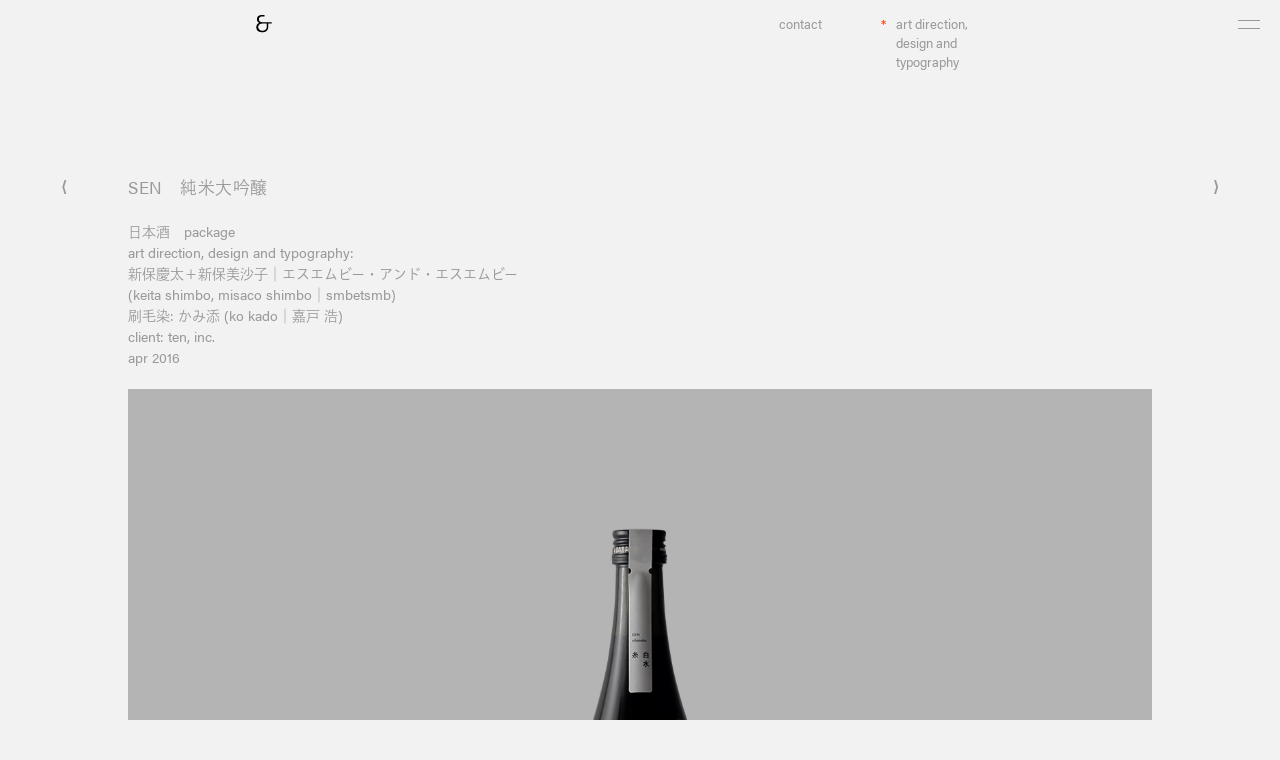

--- FILE ---
content_type: text/html; charset=UTF-8
request_url: https://www.smbetsmb.com/projects/1095
body_size: 20732
content:
<!DOCTYPE HTML>
<html lang="ja">
    
    <head>
        <meta charset="utf-8">
        <meta name="viewport" content="width=device-width">
        
                <link rel="stylesheet" href="https://www.smbetsmb.com/et/wp-content/themes/smbetsmb/common/css/pc_screen.css?ver=1.02" type="text/css" media="screen, projection">
        
        <script type="text/javascript" src="https://ajax.googleapis.com/ajax/libs/jquery/1.10.2/jquery.min.js"></script>
        <script>
        $(function(){
            $('.menu').on('click',function(){
                $('.menu_l').toggleClass('active');
                $('.gnav').fadeToggle(100);
            });
        });
        </script>

        <script>
          (function(d) {
            var config = {
              kitId: 'ayt7qku',
              scriptTimeout: 3000,
              async: true
            },
            h=d.documentElement,t=setTimeout(function(){h.className=h.className.replace(/\bwf-loading\b/g,"")+" wf-inactive";},config.scriptTimeout),tk=d.createElement("script"),f=false,s=d.getElementsByTagName("script")[0],a;h.className+=" wf-loading";tk.src='https://use.typekit.net/'+config.kitId+'.js';tk.async=true;tk.onload=tk.onreadystatechange=function(){a=this.readyState;if(f||a&&a!="complete"&&a!="loaded")return;f=true;clearTimeout(t);try{Typekit.load(config)}catch(e){}};s.parentNode.insertBefore(tk,s)
          })(document);
        </script>

        <link rel="stylesheet" href="https://www.smbetsmb.com/et/wp-content/themes/smbetsmb/common/ps/photoswipe.css">
        <link rel="stylesheet" href="https://www.smbetsmb.com/et/wp-content/themes/smbetsmb/common/ps/default-skin/default-skin.css">

        <script src="https://www.smbetsmb.com/et/wp-content/themes/smbetsmb/common/ps/photoswipe.min.js"></script>
        <script src="https://www.smbetsmb.com/et/wp-content/themes/smbetsmb/common/ps/photoswipe-ui-default.min.js"></script>

        <script src="https://www.smbetsmb.com/et/wp-content/themes/smbetsmb/common/ps/ps.js"></script>

        
		<!-- All in One SEO 4.3.7 - aioseo.com -->
		<title>SEN 純米大吟醸 | smbetsmb / エスエムビー・アンド・エスエムビー｜art direction, design and typography / アートディレクション・デザイン, タイポグラフィ</title>
		<meta name="robots" content="max-image-preview:large" />
		<link rel="canonical" href="https://www.smbetsmb.com/projects/1095" />
		<meta name="generator" content="All in One SEO (AIOSEO) 4.3.7" />
		<script type="application/ld+json" class="aioseo-schema">
			{"@context":"https:\/\/schema.org","@graph":[{"@type":"Article","@id":"https:\/\/www.smbetsmb.com\/projects\/1095#article","name":"SEN \u7d14\u7c73\u5927\u541f\u91b8 | smbetsmb \/ \u30a8\u30b9\u30a8\u30e0\u30d3\u30fc\u30fb\u30a2\u30f3\u30c9\u30fb\u30a8\u30b9\u30a8\u30e0\u30d3\u30fc\uff5cart direction, design and typography \/ \u30a2\u30fc\u30c8\u30c7\u30a3\u30ec\u30af\u30b7\u30e7\u30f3\u30fb\u30c7\u30b6\u30a4\u30f3, \u30bf\u30a4\u30dd\u30b0\u30e9\u30d5\u30a3","headline":"SEN\u3000\u7d14\u7c73\u5927\u541f\u91b8","author":{"@id":"https:\/\/www.smbetsmb.com\/author\/smbetsmb#author"},"publisher":{"@id":"https:\/\/www.smbetsmb.com\/#organization"},"image":{"@type":"ImageObject","url":"https:\/\/www.smbetsmb.com\/et\/wp-content\/uploads\/2019\/10\/sjd_01.jpg","width":1500,"height":1125},"datePublished":"2016-04-08T18:50:42+00:00","dateModified":"2022-08-21T14:40:03+00:00","inLanguage":"ja","mainEntityOfPage":{"@id":"https:\/\/www.smbetsmb.com\/projects\/1095#webpage"},"isPartOf":{"@id":"https:\/\/www.smbetsmb.com\/projects\/1095#webpage"},"articleSection":"package, projects, tensen"},{"@type":"BreadcrumbList","@id":"https:\/\/www.smbetsmb.com\/projects\/1095#breadcrumblist","itemListElement":[{"@type":"ListItem","@id":"https:\/\/www.smbetsmb.com\/#listItem","position":1,"item":{"@type":"WebPage","@id":"https:\/\/www.smbetsmb.com\/","name":"\u30db\u30fc\u30e0","description":"\u30a2\u30fc\u30c8\u30c7\u30a3\u30ec\u30af\u30b7\u30e7\u30f3\u30fb\u30c7\u30b6\u30a4\u30f3, \u30bf\u30a4\u30dd\u30b0\u30e9\u30d5\u30a3\uff5cart direction, design and typography","url":"https:\/\/www.smbetsmb.com\/"},"nextItem":"https:\/\/www.smbetsmb.com\/category\/projects#listItem"},{"@type":"ListItem","@id":"https:\/\/www.smbetsmb.com\/category\/projects#listItem","position":2,"item":{"@type":"WebPage","@id":"https:\/\/www.smbetsmb.com\/category\/projects","name":"projects","url":"https:\/\/www.smbetsmb.com\/category\/projects"},"previousItem":"https:\/\/www.smbetsmb.com\/#listItem"}]},{"@type":"Organization","@id":"https:\/\/www.smbetsmb.com\/#organization","name":"smbetsmb \/ \u30a8\u30b9\u30a8\u30e0\u30d3\u30fc\u30fb\u30a2\u30f3\u30c9\u30fb\u30a8\u30b9\u30a8\u30e0\u30d3\u30fc\uff5cart direction, design and typography \/ \u30a2\u30fc\u30c8\u30c7\u30a3\u30ec\u30af\u30b7\u30e7\u30f3\u30fb\u30c7\u30b6\u30a4\u30f3, \u30bf\u30a4\u30dd\u30b0\u30e9\u30d5\u30a3","url":"https:\/\/www.smbetsmb.com\/"},{"@type":"Person","@id":"https:\/\/www.smbetsmb.com\/author\/smbetsmb#author","url":"https:\/\/www.smbetsmb.com\/author\/smbetsmb","name":"smbetsmb","image":{"@type":"ImageObject","@id":"https:\/\/www.smbetsmb.com\/projects\/1095#authorImage","url":"https:\/\/secure.gravatar.com\/avatar\/c59ac44987e78d544b5d5f5c00c053fb?s=96&d=mm&r=g","width":96,"height":96,"caption":"smbetsmb"}},{"@type":"WebPage","@id":"https:\/\/www.smbetsmb.com\/projects\/1095#webpage","url":"https:\/\/www.smbetsmb.com\/projects\/1095","name":"SEN \u7d14\u7c73\u5927\u541f\u91b8 | smbetsmb \/ \u30a8\u30b9\u30a8\u30e0\u30d3\u30fc\u30fb\u30a2\u30f3\u30c9\u30fb\u30a8\u30b9\u30a8\u30e0\u30d3\u30fc\uff5cart direction, design and typography \/ \u30a2\u30fc\u30c8\u30c7\u30a3\u30ec\u30af\u30b7\u30e7\u30f3\u30fb\u30c7\u30b6\u30a4\u30f3, \u30bf\u30a4\u30dd\u30b0\u30e9\u30d5\u30a3","inLanguage":"ja","isPartOf":{"@id":"https:\/\/www.smbetsmb.com\/#website"},"breadcrumb":{"@id":"https:\/\/www.smbetsmb.com\/projects\/1095#breadcrumblist"},"author":{"@id":"https:\/\/www.smbetsmb.com\/author\/smbetsmb#author"},"creator":{"@id":"https:\/\/www.smbetsmb.com\/author\/smbetsmb#author"},"image":{"@type":"ImageObject","url":"https:\/\/www.smbetsmb.com\/et\/wp-content\/uploads\/2019\/10\/sjd_01.jpg","@id":"https:\/\/www.smbetsmb.com\/#mainImage","width":1500,"height":1125},"primaryImageOfPage":{"@id":"https:\/\/www.smbetsmb.com\/projects\/1095#mainImage"},"datePublished":"2016-04-08T18:50:42+00:00","dateModified":"2022-08-21T14:40:03+00:00"},{"@type":"WebSite","@id":"https:\/\/www.smbetsmb.com\/#website","url":"https:\/\/www.smbetsmb.com\/","name":"smbetsmb \/ \u30a8\u30b9\u30a8\u30e0\u30d3\u30fc\u30fb\u30a2\u30f3\u30c9\u30fb\u30a8\u30b9\u30a8\u30e0\u30d3\u30fc\uff5cart direction, design and typography \/ \u30a2\u30fc\u30c8\u30c7\u30a3\u30ec\u30af\u30b7\u30e7\u30f3\u30fb\u30c7\u30b6\u30a4\u30f3, \u30bf\u30a4\u30dd\u30b0\u30e9\u30d5\u30a3","inLanguage":"ja","publisher":{"@id":"https:\/\/www.smbetsmb.com\/#organization"}}]}
		</script>
		<!-- All in One SEO -->

<link rel='dns-prefetch' href='//s.w.org' />
<link rel="alternate" type="application/rss+xml" title="smbetsmb / エスエムビー・アンド・エスエムビー｜art direction, design and typography / アートディレクション・デザイン, タイポグラフィ &raquo; SEN　純米大吟醸 のコメントのフィード" href="https://www.smbetsmb.com/projects/1095/feed" />
		<script type="text/javascript">
			window._wpemojiSettings = {"baseUrl":"https:\/\/s.w.org\/images\/core\/emoji\/12.0.0-1\/72x72\/","ext":".png","svgUrl":"https:\/\/s.w.org\/images\/core\/emoji\/12.0.0-1\/svg\/","svgExt":".svg","source":{"concatemoji":"https:\/\/www.smbetsmb.com\/et\/wp-includes\/js\/wp-emoji-release.min.js?ver=5.2.21"}};
			!function(e,a,t){var n,r,o,i=a.createElement("canvas"),p=i.getContext&&i.getContext("2d");function s(e,t){var a=String.fromCharCode;p.clearRect(0,0,i.width,i.height),p.fillText(a.apply(this,e),0,0);e=i.toDataURL();return p.clearRect(0,0,i.width,i.height),p.fillText(a.apply(this,t),0,0),e===i.toDataURL()}function c(e){var t=a.createElement("script");t.src=e,t.defer=t.type="text/javascript",a.getElementsByTagName("head")[0].appendChild(t)}for(o=Array("flag","emoji"),t.supports={everything:!0,everythingExceptFlag:!0},r=0;r<o.length;r++)t.supports[o[r]]=function(e){if(!p||!p.fillText)return!1;switch(p.textBaseline="top",p.font="600 32px Arial",e){case"flag":return s([55356,56826,55356,56819],[55356,56826,8203,55356,56819])?!1:!s([55356,57332,56128,56423,56128,56418,56128,56421,56128,56430,56128,56423,56128,56447],[55356,57332,8203,56128,56423,8203,56128,56418,8203,56128,56421,8203,56128,56430,8203,56128,56423,8203,56128,56447]);case"emoji":return!s([55357,56424,55356,57342,8205,55358,56605,8205,55357,56424,55356,57340],[55357,56424,55356,57342,8203,55358,56605,8203,55357,56424,55356,57340])}return!1}(o[r]),t.supports.everything=t.supports.everything&&t.supports[o[r]],"flag"!==o[r]&&(t.supports.everythingExceptFlag=t.supports.everythingExceptFlag&&t.supports[o[r]]);t.supports.everythingExceptFlag=t.supports.everythingExceptFlag&&!t.supports.flag,t.DOMReady=!1,t.readyCallback=function(){t.DOMReady=!0},t.supports.everything||(n=function(){t.readyCallback()},a.addEventListener?(a.addEventListener("DOMContentLoaded",n,!1),e.addEventListener("load",n,!1)):(e.attachEvent("onload",n),a.attachEvent("onreadystatechange",function(){"complete"===a.readyState&&t.readyCallback()})),(n=t.source||{}).concatemoji?c(n.concatemoji):n.wpemoji&&n.twemoji&&(c(n.twemoji),c(n.wpemoji)))}(window,document,window._wpemojiSettings);
		</script>
		<style type="text/css">
img.wp-smiley,
img.emoji {
	display: inline !important;
	border: none !important;
	box-shadow: none !important;
	height: 1em !important;
	width: 1em !important;
	margin: 0 .07em !important;
	vertical-align: -0.1em !important;
	background: none !important;
	padding: 0 !important;
}
</style>
	<link rel='stylesheet' id='wp-block-library-css'  href='https://www.smbetsmb.com/et/wp-includes/css/dist/block-library/style.min.css?ver=5.2.21' type='text/css' media='all' />
<link rel='stylesheet' id='contact-form-7-css'  href='https://www.smbetsmb.com/et/wp-content/plugins/contact-form-7/includes/css/styles.css?ver=5.1.4' type='text/css' media='all' />
<link rel='stylesheet' id='wpfront-scroll-top-css'  href='https://www.smbetsmb.com/et/wp-content/plugins/wpfront-scroll-top/css/wpfront-scroll-top.min.css?ver=2.0.2' type='text/css' media='all' />
<script type='text/javascript' src='https://www.smbetsmb.com/et/wp-includes/js/jquery/jquery.js?ver=1.12.4-wp'></script>
<script type='text/javascript' src='https://www.smbetsmb.com/et/wp-includes/js/jquery/jquery-migrate.min.js?ver=1.4.1'></script>
<link rel='https://api.w.org/' href='https://www.smbetsmb.com/wp-json/' />
<link rel="EditURI" type="application/rsd+xml" title="RSD" href="https://www.smbetsmb.com/et/xmlrpc.php?rsd" />
<link rel="wlwmanifest" type="application/wlwmanifest+xml" href="https://www.smbetsmb.com/et/wp-includes/wlwmanifest.xml" /> 
<link rel='prev' title='defocus' href='https://www.smbetsmb.com/exhibition/1754' />
<link rel='next' title='SEN｜VI' href='https://www.smbetsmb.com/projects/1143' />
<meta name="generator" content="WordPress 5.2.21" />
<link rel='shortlink' href='https://www.smbetsmb.com/?p=1095' />
<link rel="alternate" type="application/json+oembed" href="https://www.smbetsmb.com/wp-json/oembed/1.0/embed?url=https%3A%2F%2Fwww.smbetsmb.com%2Fprojects%2F1095" />
<link rel="alternate" type="text/xml+oembed" href="https://www.smbetsmb.com/wp-json/oembed/1.0/embed?url=https%3A%2F%2Fwww.smbetsmb.com%2Fprojects%2F1095&#038;format=xml" />
<!-- Global site tag (gtag.js) - Google Analytics -->
<script async src="https://www.googletagmanager.com/gtag/js?id=UA-9100241-1"></script>
<script>
  window.dataLayer = window.dataLayer || [];
  function gtag(){dataLayer.push(arguments);}
  gtag('js', new Date());

  gtag('config', 'UA-9100241-1');
</script><link rel="Shortcut Icon" type="image/x-icon" href="https://smbetsmb.com/et/wp-content/uploads/2019/10/et.ico" />
<link rel="apple-touch-icon-precomposed" href="https://smbetsmb.com/et/wp-content/uploads/2019/10/etati.png" />

        <!-- Google tag (gtag.js) -->
        <script async src="https://www.googletagmanager.com/gtag/js?id=G-SPNGB72GHG"></script>
        <script>
          window.dataLayer = window.dataLayer || [];
          function gtag(){dataLayer.push(arguments);}
          gtag('js', new Date());
        
          gtag('config', 'G-SPNGB72GHG');
        </script>

    </head>
    
    <body>
        <div class="container">
         <!-- PC -->
              <!-- フロントページ以外 -->
            <a class="menu">
                    <span class="menu_l menu_l-t"></span>
                    <span class="menu_l menu_l-b"></span>
                </a>
                <nav class="gnav">
                    <div class="gnav_wrap">
                        <ul class="gnav_menu">
                            <li class="gnav_menu_i"><a href="https://www.smbetsmb.com/cv/">cv</a></li>
                            <li class="gnav_menu_i"><a href="https://www.smbetsmb.com/category/projects/">art direction, design and typography</a></li>
                            <li class="gnav_menu_i"><a href="https://www.smbetsmb.com/category/exhibition/">exhibition</a></li>
                            <li class="gnav_menu_i"><a href="https://www.smbetsmb.com/contact/">contact</a></li>
                        </ul>
                    </div>
                </nav>
            <div class="span-4 r1_2 first">
                <p>
                </p>
            </div>
            <div class="span-6 r1_2">
                <p><a href="https://www.smbetsmb.com/"><img src="https://www.smbetsmb.com/et/wp-content/themes/smbetsmb/img/et_vi.png" srcset="https://www.smbetsmb.com/et/wp-content/themes/smbetsmb/img/et_vi.png 1x, https://www.smbetsmb.com/et/wp-content/themes/smbetsmb/img/et_vi@2x.png 2x" alt="et" onMouseDown="return false;" onSelectStart="return false" /></a></p>
            </div>
            <div class="span-3 r1_2">
                <p class="mm3 small">
                <a href="https://www.smbetsmb.com/contact/">contact</a>
                </p>
            </div>
            <div class="span-1 r1_2">
                <p class="mm3 loud small">
                *
                </p>
            </div>
            <div class="span-6 r1_2 last">
                <p class="mm4 small">
                <a href="https://www.smbetsmb.com/category/projects/">art direction,<br>design and<br>typography</a>
                </p>
            </div>
                    
            <div class="span-20 r2_3">
                <p>
                </p>
            </div>
            <div class="span-2 r2 first">
                <p class="mm7">
                                            <a href="https://www.smbetsmb.com/projects/1143" rel="next">&lang;</a>                                    </p>
            </div>
            <div class="span-16 r2">

                
                <article class="mm5">
                <h4>SEN　純米大吟醸</h4>
                
<p>日本酒　package<br>
art direction, design and typography: <br>
新保慶太＋新保美沙子｜エスエムビー・アンド・エスエムビー<br>
(keita shimbo, misaco shimbo｜smbetsmb)<br>
刷毛染: かみ添 (ko kado｜嘉戸 浩)<br>
client: ten, inc.<br>
apr 2016</p>



<div class="ps">
<figure class="wp-block-image"><a href="https://www.smbetsmb.com/et/wp-content/uploads/2019/10/sjd_01.jpg" data-size="1500x1125"><img src="https://www.smbetsmb.com/et/wp-content/uploads/2019/10/sjd_01.jpg" alt=""></a></figure>



<figure class="wp-block-image"><a href="https://www.smbetsmb.com/et/wp-content/uploads/2019/10/sjd_02.jpg" data-size="1500x1125"><img src="https://www.smbetsmb.com/et/wp-content/uploads/2019/10/sjd_02.jpg" alt=""></a></figure>



<figure class="wp-block-image"><a href="https://www.smbetsmb.com/et/wp-content/uploads/2019/10/sjd_03.jpg" data-size="1500x1125"><img src="https://www.smbetsmb.com/et/wp-content/uploads/2019/10/sjd_03.jpg" alt=""></a></figure>



<figure class="wp-block-image"><a href="https://www.smbetsmb.com/et/wp-content/uploads/2019/10/sjd_04.jpg" data-size="1500x1125"><img src="https://www.smbetsmb.com/et/wp-content/uploads/2019/10/sjd_04.jpg" alt=""></a></figure>



<figure class="wp-block-image"><a href="https://www.smbetsmb.com/et/wp-content/uploads/2019/10/sjd_05.jpg" data-size="1500x1125"><img src="https://www.smbetsmb.com/et/wp-content/uploads/2019/10/sjd_05.jpg" alt=""></a></figure></div>
                </article>

                
            </div>
            <div class="span-2 r2 last">
                <p class="mm7">
                                            <a href="https://www.smbetsmb.com/projects/734" rel="prev">&rang;</a>                                    </p>
            </div>

              <!-- フロントページ以外 -->
            <div class="span-1 r3 first">
                <p>
                </p>
            </div>
            <div class="span-18 r3">
                <p class="footer2">
                    © smbetsmb
                </p>
            </div>
            <div class="span-1 r3 last">
                <p>
                </p>
            </div>
                    </div>

        


    <div id="wpfront-scroll-top-container">
        <img src="https://www.smbetsmb.com/et/wp-content/plugins/wpfront-scroll-top/images/icons/arrow.svg" alt="" />    </div>
    <script type="text/javascript">function wpfront_scroll_top_init() {if(typeof wpfront_scroll_top == "function" && typeof jQuery !== "undefined") {wpfront_scroll_top({"scroll_offset":100,"button_width":30,"button_height":30,"button_opacity":0.8,"button_fade_duration":200,"scroll_duration":200,"location":1,"marginX":5,"marginY":20,"hide_iframe":false,"auto_hide":"on","auto_hide_after":10,"button_action":"top","button_action_element_selector":"","button_action_container_selector":"html, body","button_action_element_offset":0});} else {setTimeout(wpfront_scroll_top_init, 100);}}wpfront_scroll_top_init();</script><script type="text/javascript">
document.addEventListener( 'wpcf7mailsent', function( event ) {
    location = 'https://www.smbetsmb.com/thanks/';
}, false );
</script>
<script type='text/javascript'>
/* <![CDATA[ */
var wpcf7 = {"apiSettings":{"root":"https:\/\/www.smbetsmb.com\/wp-json\/contact-form-7\/v1","namespace":"contact-form-7\/v1"}};
/* ]]> */
</script>
<script type='text/javascript' src='https://www.smbetsmb.com/et/wp-content/plugins/contact-form-7/includes/js/scripts.js?ver=5.1.4'></script>
<script type='text/javascript' src='https://www.smbetsmb.com/et/wp-content/plugins/wpfront-scroll-top/js/wpfront-scroll-top.min.js?ver=2.0.2'></script>
<script type='text/javascript' src='https://www.smbetsmb.com/et/wp-includes/js/wp-embed.min.js?ver=5.2.21'></script>


<!-- Root element of PhotoSwipe. Must have class pswp. -->
<div class="pswp" tabindex="-1" role="dialog" aria-hidden="true">
    <div class="pswp__bg"></div>
 
    <div class="pswp__scroll-wrap">
 
        <div class="pswp__container">
            <div class="pswp__item"></div>
            <div class="pswp__item"></div>
            <div class="pswp__item"></div>
        </div>
 
        <div class="pswp__ui pswp__ui--hidden">
 
            <div class="pswp__top-bar">
 
                <div class="pswp__counter"></div>
 
                <button class="pswp__button pswp__button--close" title="Close (Esc)"></button>
 
                <button class="pswp__button pswp__button--share" title="Share"></button>
 
                <button class="pswp__button pswp__button--fs" title="Toggle fullscreen"></button>
 
                <button class="pswp__button pswp__button--zoom" title="Zoom in/out"></button>
 
                <div class="pswp__preloader">
                    <div class="pswp__preloader__icn">
                      <div class="pswp__preloader__cut">
                        <div class="pswp__preloader__donut"></div>
                      </div>
                    </div>
                </div>
            </div>
 
            <div class="pswp__share-modal pswp__share-modal--hidden pswp__single-tap">
                <div class="pswp__share-tooltip"></div> 
            </div>
 
            <button class="pswp__button pswp__button--arrow--left" title="Previous (arrow left)">
            </button>
 
            <button class="pswp__button pswp__button--arrow--right" title="Next (arrow right)">
            </button>
 
            <div class="pswp__caption">
                <div class="pswp__caption__center"></div>
            </div>
 
        </div>
 
    </div>
 
</div>

    </body>
</html>

--- FILE ---
content_type: text/css
request_url: https://www.smbetsmb.com/et/wp-content/themes/smbetsmb/common/css/pc_screen.css?ver=1.02
body_size: 15702
content:
@charset "UTF-8";
/* reset.css */
html {margin:0;padding:0;border:0;}
body, div, span, object, iframe, h1, h2, h3, h4, h5, h6, p, blockquote, pre, a, abbr, acronym, address, code, del, dfn, em, img, q, dl, dt, dd, ol, ul, li, fieldset, form, label, legend, table, caption, tbody, tfoot, thead, tr, th, td, article, aside, dialog, figure, footer, header, hgroup, nav, section {margin:0;padding:0;border:0;font-size:100%;font:inherit;vertical-align:baseline;}
article, aside, details, figcaption, figure, dialog, footer, header, hgroup, menu, nav, section {display:block;}
body {line-height:1.5;background:white;}
table {border-collapse:separate;border-spacing:0;}
caption, th, td {text-align:left;font-weight:normal;float:none !important;}
table, th, td {vertical-align:middle;}
blockquote:before, blockquote:after, q:before, q:after {content:'';}
blockquote, q {quotes:"" "";}
a img {border:none;}
.thumb img{width:auto;height:auto;max-width:100%;max-height:100%;margin-top:5px;margin-bottom:50px;}
:focus {outline:0;}

/* typography.css */
html {font-size:100.01%;visibility: hidden;}
html.wf-active {visibility: visible;}
body {font-size:10.5pt;color:#999;background:#f2f2f2;font-family:"acumin-pro", "toppan-bunkyu-gothic-pr6n", "Helvetica Neue", Helvetica, Arial, sans-serif;font-weight:400;font-style:normal;-webkit-text-size-adjust:100%;}
h1, h2, h3, h4, h5, h6 {font-weight:normal;color:#999;}
h1 {font-size:3em;line-height:1;margin-bottom:0.5em;}
h2 {font-size:2em;margin-bottom:0.75em;}
h3 {font-size:1.5em;line-height:1;margin-bottom:1em;}
h4 {font-size:1.2em;line-height:1.5;margin-bottom:1.25em;letter-spacing: 0.03em;}
h5 {font-size:1.2em;line-height:1.5;margin-bottom:0.5em;letter-spacing: 0.03em;}
h6 {font-size:1em;line-height:2;}
h1 img, h2 img, h3 img, h4 img, h5 img, h6 img {margin:0;}
p {margin:0 0 1.5em;}
.left {float:left !important;}
p .left {margin:1.5em 1.5em 1.5em 0;padding:0;}
.right {float:right !important;}
p .right {margin:1.5em 0 1.5em 1.5em;padding:0;}
a {color:#999;text-decoration:none;}
a:hover {color:#666;text-decoration:none;}
blockquote {margin:1.5em;color:#999;font-style:italic;}
strong, dfn {font-weight:bold;}
em, dfn {font-style:italic;}
sup, sub {line-height:0;}
abbr, acronym {border-bottom:1px dotted #999;}
address {margin:0 0 1.5em;font-style:italic;}
del {color:#999;}
pre {margin:1.5em 0;white-space:pre;}
pre, code, tt {font:1em 'andale mono', 'lucida console', monospace;line-height:1.5;}
li ul, li ol {margin:0;}
ul, ol {margin:0 0 1.5em 0;padding-left:0;}
ul {list-style:none;}
ol {list-style-type:decimal;}
dl {margin:0 0 1.5em 0;}
dl dt {font-weight:bold;}
dd {margin-left:1.5em;}
table {margin-bottom:1.4em;width:100%;}
th {font-weight:bold;}
th, td, caption {padding:4px 10px 4px 5px;}
tfoot {font-style:italic;}
caption {background:#eee;}
.small {font-size:9.5pt;}
.small_l {font-size:.8em;margin-top:3px;margin-bottom:1.875em;line-height:1.5em;}
.large {font-size:1.2em;line-height:2.5em;margin-bottom:1.25em;}
.tptxt2 {font-size:2em;font-weight:200;}
.hide {display:none;}
.quiet {color:#999;}
.loud {color:#f30;}
.highlight {background:#ff0;}
.added {background:#060;color:#fff;}
.removed {background:#900;color:#fff;}
.first {margin-left:0;padding-left:0;}
.last {margin-right:0;padding-right:0;}
.top {margin-top:0;padding-top:0;}
.bottom {margin-bottom:0;padding-bottom:0;}
.v1 {margin-top:69px;line-height:1.5;}
.mm {margin-right:10px;}
.mm2 {float:left;}
.mm3 {margin-right:10px;text-align:right;}
.mm4 {margin-right:15px;}
.mm5 {margin-bottom:100px;}
.mm6 {margin-bottom:25px;}
.mm7 {font-size:11pt;font-weight:bold;text-align:center;}
.mm7 a {padding-bottom:5px;display:block;}
.about {line-height:1.75em;}
.underline {text-decoration:underline;}

/* forms.css */
label {font-weight:normal;}
fieldset {padding:0 1.4em 1.4em 1.4em;margin:0 0 1.5em 0;border:1px solid #ccc;}
legend {font-weight:bold;font-size:1.2em;margin-top:-0.2em;margin-bottom:1em;}
fieldset, #IE8#HACK {padding-top:1.4em;}
legend, #IE8#HACK {margin-top:0;margin-bottom:0;}
input[type=text], input[type=password], input[type=url], input[type=email], input.text, input.title, textarea {background-color:#fff;border:1px solid #bbb;color:#000;}
input[type=text]:focus, input[type=password]:focus, input[type=url]:focus, input[type=email]:focus, input.text:focus, input.title:focus, textarea:focus {border-color:#999;}
select {background-color:#fff;border-width:1px;border-style:solid;}
input[type=text], input[type=password], input[type=url], input[type=email], input.text, input.title, textarea, select {margin:0.5em 0;}
input.text, input.title {width:300px;padding:5px;}
input.title {font-size:1.5em;}
textarea {width:390px;height:250px;padding:5px;}
form.inline {line-height:3;}
form.inline p {margin-bottom:0;}
.error, .alert, .notice, .success, .info {padding:0.8em;margin-bottom:1em;border:2px solid #ddd;}
.error, .alert {background:#fbe3e4;color:#8a1f11;border-color:#fbc2c4;}
.notice {background:#fff6bf;color:#514721;border-color:#ffd324;}
.success {background:#e6efc2;color:#264409;border-color:#c6d880;}
.info {background:#d5edf8;color:#205791;border-color:#92cae4;}
.error a, .alert a {color:#8a1f11;}
.notice a {color:#514721;}
.success a {color:#264409;}
.info a {color:#205791;}
.first { clear: left; }

/* grid.css */
.container {width:100%;margin:0px auto;}
.column, .span-1, .span-2, .span-3, .span-4, .span-5, .span-6, .span-7, .span-8, .span-9, .span-10, .span-11, .span-12, .span-13, .span-14, .span-15, .span-16, .span-17, .span-18, .span-19, .span-20, .span-21, .span-22, .span-23, .span-24 {float:left;margin-right:0px;}
.last {margin-right:0;}
.span-1 {width:5%;}
.span-2 {width:10%;}
.span-3 {width:15%;}
.span-4 {width:20%;}
.span-5 {width:25%;}
.span-6 {width:30%;}
.span-7 {width:35%;}
.span-8 {width:40%;}
.span-9 {width:45%;}
.span-10 {width:50%;}
.span-11 {width:55%;}
.span-12 {width:60%;}
.span-13 {width:65%;}
.span-14 {width:70%;}
.span-15 {width:75%;}
.span-16 {width:80%;}
.span-17 {width:85%;}
.span-18 {width:90%;}
.span-19 {width:95%;}
.span-20 {width:100%;margin-right:0;}
.r1 {margin-top:15px;}
.r1_2 {height:100px;margin-top:15px;}
.r2_2 {height:100px;}
.r2_3 {height:60px;}
.r2_t {margin-top:20px;}
.r3_a {margin-bottom:10px;}
.r4_t {margin-top:10px;}
.r5_a {margin-top:75px;margin-bottom:20px;}
.r2_w {height:332px;}
.r3_w {margin-bottom:30px;}
.r4_w {margin-bottom:30px;}
.r3_n {margin-bottom:10px;}
.r5_w {margin-bottom:30px;}
.r6_w {margin-bottom:30px;}
.r7_w {margin-bottom:30px;}
.r8_w {margin-bottom:30px;}
.r9_w {margin-bottom:30px;}
.r10_w {margin-bottom:30px;}
.r11_w {margin-bottom:30px;}
.r12_w {margin-bottom:30px;}
.r13_w {margin-bottom:30px;}
.r14_w {margin-bottom:30px;}
.r15_w {margin-bottom:30px;}
.footer {font-size:.8em;position:absolute;bottom:0px;}
.footer_ {position:absolute;bottom:15px;}
.footer_v {position:absolute;bottom:80px;width:15%;text-align:center;}
.footer2 {font-size:9.5pt;margin-top:25px;}
.mp {max-width: 400px;}
input.span-1, textarea.span-1, input.span-2, textarea.span-2, input.span-3, textarea.span-3, input.span-4, textarea.span-4, input.span-5, textarea.span-5, input.span-6, textarea.span-6, input.span-7, textarea.span-7, input.span-8, textarea.span-8, input.span-9, textarea.span-9, input.span-10, textarea.span-10, input.span-11, textarea.span-11, input.span-12, textarea.span-12, input.span-13, textarea.span-13, input.span-14, textarea.span-14, input.span-15, textarea.span-15, input.span-16, textarea.span-16, input.span-17, textarea.span-17, input.span-18, textarea.span-18, input.span-19, textarea.span-19, input.span-20, textarea.span-20, input.span-21, textarea.span-21, input.span-22, textarea.span-22, input.span-23, textarea.span-23, input.span-24, textarea.span-24 {border-left-width:1px;border-right-width:1px;padding-left:5px;padding-right:5px;}
input.span-1, textarea.span-1 {width:28px;}
input.span-2, textarea.span-2 {width:68px;}
input.span-3, textarea.span-3 {width:108px;}
input.span-4, textarea.span-4 {width:148px;}
input.span-5, textarea.span-5 {width:188px;}
input.span-6, textarea.span-6 {width:228px;}
input.span-7, textarea.span-7 {width:268px;}
input.span-8, textarea.span-8 {width:308px;}
input.span-9, textarea.span-9 {width:348px;}
input.span-10, textarea.span-10 {width:388px;}
input.span-11, textarea.span-11 {width:428px;}
input.span-12, textarea.span-12 {width:468px;}
input.span-13, textarea.span-13 {width:508px;}
input.span-14, textarea.span-14 {width:548px;}
input.span-15, textarea.span-15 {width:588px;}
input.span-16, textarea.span-16 {width:628px;}
input.span-17, textarea.span-17 {width:668px;}
input.span-18, textarea.span-18 {width:708px;}
input.span-19, textarea.span-19 {width:748px;}
input.span-20, textarea.span-20 {width:788px;}
input.span-21, textarea.span-21 {width:828px;}
input.span-22, textarea.span-22 {width:868px;}
input.span-23, textarea.span-23 {width:908px;}
input.span-24, textarea.span-24 {width:948px;}
.append-1 {padding-right:40px;}
.append-2 {padding-right:80px;}
.append-3 {padding-right:120px;}
.append-4 {padding-right:160px;}
.append-5 {padding-right:200px;}
.append-6 {padding-right:240px;}
.append-7 {padding-right:280px;}
.append-8 {padding-right:320px;}
.append-9 {padding-right:360px;}
.append-10 {padding-right:400px;}
.append-11 {padding-right:440px;}
.append-12 {padding-right:480px;}
.append-13 {padding-right:520px;}
.append-14 {padding-right:560px;}
.append-15 {padding-right:600px;}
.append-16 {padding-right:640px;}
.append-17 {padding-right:680px;}
.append-18 {padding-right:720px;}
.append-19 {padding-right:760px;}
.append-20 {padding-right:800px;}
.append-21 {padding-right:840px;}
.append-22 {padding-right:880px;}
.append-23 {padding-right:920px;}
.prepend-1 {padding-left:40px;}
.prepend-2 {padding-left:80px;}
.prepend-3 {padding-left:120px;}
.prepend-4 {padding-left:160px;}
.prepend-5 {padding-left:200px;}
.prepend-6 {padding-left:240px;}
.prepend-7 {padding-left:280px;}
.prepend-8 {padding-left:320px;}
.prepend-9 {padding-left:360px;}
.prepend-10 {padding-left:400px;}
.prepend-11 {padding-left:440px;}
.prepend-12 {padding-left:480px;}
.prepend-13 {padding-left:520px;}
.prepend-14 {padding-left:560px;}
.prepend-15 {padding-left:600px;}
.prepend-16 {padding-left:640px;}
.prepend-17 {padding-left:680px;}
.prepend-18 {padding-left:720px;}
.prepend-19 {padding-left:760px;}
.prepend-20 {padding-left:800px;}
.prepend-21 {padding-left:840px;}
.prepend-22 {padding-left:880px;}
.prepend-23 {padding-left:920px;}
.border {padding-right:-1px;margin-right:0px;border-right:1px solid #ddd;}
.colborder {padding-right:19px;margin-right:20px;border-right:1px solid #ddd;}
.pull-1 {margin-left:-40px;}
.pull-2 {margin-left:-80px;}
.pull-3 {margin-left:-120px;}
.pull-4 {margin-left:-160px;}
.pull-5 {margin-left:-200px;}
.pull-6 {margin-left:-240px;}
.pull-7 {margin-left:-280px;}
.pull-8 {margin-left:-320px;}
.pull-9 {margin-left:-360px;}
.pull-10 {margin-left:-400px;}
.pull-11 {margin-left:-440px;}
.pull-12 {margin-left:-480px;}
.pull-13 {margin-left:-520px;}
.pull-14 {margin-left:-560px;}
.pull-15 {margin-left:-600px;}
.pull-16 {margin-left:-640px;}
.pull-17 {margin-left:-680px;}
.pull-18 {margin-left:-720px;}
.pull-19 {margin-left:-760px;}
.pull-20 {margin-left:-800px;}
.pull-21 {margin-left:-840px;}
.pull-22 {margin-left:-880px;}
.pull-23 {margin-left:-920px;}
.pull-24 {margin-left:-960px;}
.pull-1, .pull-2, .pull-3, .pull-4, .pull-5, .pull-6, .pull-7, .pull-8, .pull-9, .pull-10, .pull-11, .pull-12, .pull-13, .pull-14, .pull-15, .pull-16, .pull-17, .pull-18, .pull-19, .pull-20, .pull-21, .pull-22, .pull-23, .pull-24 {float:left;position:relative;}
.push-1 {margin:0 -40px 1.5em 40px;}
.push-2 {margin:0 -80px 1.5em 80px;}
.push-3 {margin:0 -120px 1.5em 120px;}
.push-4 {margin:0 -160px 1.5em 160px;}
.push-5 {margin:0 -200px 1.5em 200px;}
.push-6 {margin:0 -240px 1.5em 240px;}
.push-7 {margin:0 -280px 1.5em 280px;}
.push-8 {margin:0 -320px 1.5em 320px;}
.push-9 {margin:0 -360px 1.5em 360px;}
.push-10 {margin:0 -400px 1.5em 400px;}
.push-11 {margin:0 -440px 1.5em 440px;}
.push-12 {margin:0 -480px 1.5em 480px;}
.push-13 {margin:0 -520px 1.5em 520px;}
.push-14 {margin:0 -560px 1.5em 560px;}
.push-15 {margin:0 -600px 1.5em 600px;}
.push-16 {margin:0 -640px 1.5em 640px;}
.push-17 {margin:0 -680px 1.5em 680px;}
.push-18 {margin:0 -720px 1.5em 720px;}
.push-19 {margin:0 -760px 1.5em 760px;}
.push-20 {margin:0 -800px 1.5em 800px;}
.push-21 {margin:0 -840px 1.5em 840px;}
.push-22 {margin:0 -880px 1.5em 880px;}
.push-23 {margin:0 -920px 1.5em 920px;}
.push-24 {margin:0 -960px 1.5em 960px;}
.push-1, .push-2, .push-3, .push-4, .push-5, .push-6, .push-7, .push-8, .push-9, .push-10, .push-11, .push-12, .push-13, .push-14, .push-15, .push-16, .push-17, .push-18, .push-19, .push-20, .push-21, .push-22, .push-23, .push-24 {float:left;position:relative;}
div.prepend-top, .prepend-top {margin-top:1.5em;}
div.append-bottom, .append-bottom {margin-bottom:1.5em;}
.box {padding:1.5em;margin-bottom:1.5em;background:#e5eCf9;}
hr {background:#ddd;color:#ddd;clear:both;float:none;width:100%;height:1px;margin:0 0 17px;border:none;}
hr.space {background:#fff;color:#fff;visibility:hidden;}
.clearfix:after, .container:after {display:block;height:0;clear:both;visibility:hidden;overflow:hidden;}
.clearfix, .container {display:block;}
.clear {clear:both;}
.grid {margin-top:20px;display: grid;grid-gap: 30px;grid-template-columns: 3fr 2fr;}
.grid2 {margin-top:20px;display: grid;grid-gap: 20px;grid-template-columns: 1fr 2fr;}
.form-width { max-width: 100%;}

/*contact7フォーム*/
.wpcf7 input[type="text"],
.wpcf7 input[type="email"],
.wpcf7 input[type="url"],
.wpcf7 textarea {width:100%;padding:5px;border:0px;
-moz-box-sizing: border-box;
-webkit-box-sizing: border-box;
box-sizing: border-box;
}
/*contact7送信ボタン*/
.wpcf7-submit {width:100%;padding:9px;border-radius:4px;
-webkit-border-radius:4px;  
-moz-border-radius:4px;
border: none;
background: #ddd;
transition: 0.3s;
}
 
.wpcf7-submit:hover {
background: #ccc;
}

.wpcf7 .wpcf7-response-output {
	border: none
}

.wpcf7 .wpcf7-mail-sent-ok {
	border: none
}

.wpcf7 .wpcf7-mail-sent-ng,
.wpcf7-aborted {
	border: none
}

.wpcf7 .wpcf7-spam-blocked {
	border: none
}

.wpcf7 .wpcf7-validation-errors,
.wpcf7-acceptance-missing {
	border: none
}


/*menu*/
.menu{
    height: 9px;
    position: fixed;
    right: 20px;
    top: 20px;
    width: 22px;
    cursor: pointer;
    z-index: 99;
}
.menu_l{
    background: #999;
    display: block;
    height: 1px;
    position: absolute;
    transition:transform .2s;
    width: 100%;
}
.menu_l-b{
    bottom: 0;
}
.menu_l-t.active{
    top: 4px;
    transform: rotate(45deg);
}
.menu_l-b.active{
    bottom: 4px;
    transform: rotate(135deg);
}

/*gnav*/
.gnav{
    background: rgba(242,242,242,1);
    display: none;
    height: 100%;
    position: fixed;
    width: 100%;
    overflow: auto;
    -webkit-overflow-scrolling: touch;
    z-index: 98;
}
.gnav_wrap{
    align-items:center;
    display: flex;
    height: 100%;
    justify-content: center;
    position: absolute;
    width: 100%;
}
.gnav_menu_i{
    margin: 40px 0;
}
.gnav_menu_i a{
    color: #999;
    font-size: 1.3em;
    font-weight:300;
    padding: 40px;
    text-decoration: none;
    transition: .5s;
}
.gnav_menu_i a:hover{
    color: #666;
}


/*wp-pagenavi*/
.wp-pagenavi {
	clear: both;
	text-align:center;
 
}
.wp-pagenavi a, .wp-pagenavi span {
	padding: 8px 15px;
	margin: 0 2px;
	white-space: nowrap;
	text-align: center;
	text-decoration:none;
}


/*embed_wrapper*/
.wp-block-embed__wrapper {
    position: relative;
    width: 100%;
    height: 0;
    padding-top: 56.25%;
}

.wp-block-embed__wrapper iframe {
    position: absolute;
    top: 0;
    left: 0;
    width: 100% !important;
    height: 100% !important;
}

--- FILE ---
content_type: image/svg+xml
request_url: https://www.smbetsmb.com/et/wp-content/plugins/wpfront-scroll-top/images/icons/arrow.svg
body_size: 104
content:
<svg enable-background="new 0 0 6.37 26.02" viewBox="0 0 6.37 26.02" xmlns="http://www.w3.org/2000/svg"><path d="m3.19 0-3.19 5.03h1.01l1.75-2.77v23.77h.85v-23.77l1.76 2.77h1z"/></svg>

--- FILE ---
content_type: application/javascript
request_url: https://www.smbetsmb.com/et/wp-content/themes/smbetsmb/common/ps/ps.js
body_size: 5678
content:
  var initPhotoSwipeFromDOM = function(gallerySelector) {     // parse slide data (url, title, size ...) from DOM elements     // (children of gallerySelector)    var parseThumbnailElements = function(el) {        var thumbElements = el.childNodes,            numNodes = thumbElements.length,            items = [],            figureEl,            linkEl,            size,            item;         for(var i = 0; i < numNodes; i++) {             figureEl = thumbElements[i]; // <figure> element             // include only element nodes             if(figureEl.nodeType !== 1) {                continue;            }             linkEl = figureEl.children[0]; // <a> element             size = linkEl.getAttribute('data-size').split('x');             // create slide object            item = {                src: linkEl.getAttribute('href'),                w: parseInt(size[0], 10),                h: parseInt(size[1], 10)            };               if(figureEl.children.length > 1) {                // <figcaption> content                item.title = figureEl.children[1].innerHTML;             }             if(linkEl.children.length > 0) {                // <img> thumbnail element, retrieving thumbnail url                item.msrc = linkEl.children[0].getAttribute('src');            }              item.el = figureEl; // save link to element for getThumbBoundsFn            items.push(item);        }         return items;    };     // find nearest parent element    var closest = function closest(el, fn) {        return el && ( fn(el) ? el : closest(el.parentNode, fn) );    };     // triggers when user clicks on thumbnail    var onThumbnailsClick = function(e) {        e = e || window.event;        e.preventDefault ? e.preventDefault() : e.returnValue = false;         var eTarget = e.target || e.srcElement;         // find root element of slide        var clickedListItem = closest(eTarget, function(el) {            return (el.tagName && el.tagName.toUpperCase() === 'FIGURE');        });         if(!clickedListItem) {            return;        }         // find index of clicked item by looping through all child nodes        // alternatively, you may define index via data- attribute        var clickedGallery = clickedListItem.parentNode,            childNodes = clickedListItem.parentNode.childNodes,            numChildNodes = childNodes.length,            nodeIndex = 0,            index;         for (var i = 0; i < numChildNodes; i++) {            if(childNodes[i].nodeType !== 1) {                 continue;             }             if(childNodes[i] === clickedListItem) {                index = nodeIndex;                break;            }            nodeIndex++;        }           if(index >= 0) {            // open PhotoSwipe if valid index found            openPhotoSwipe( index, clickedGallery );        }        return false;    };     // parse picture index and gallery index from URL (#&pid=1&gid=2)    var photoswipeParseHash = function() {        var hash = window.location.hash.substring(1),        params = {};         if(hash.length < 5) {            return params;        }         var vars = hash.split('&');        for (var i = 0; i < vars.length; i++) {            if(!vars[i]) {                continue;            }            var pair = vars[i].split('=');              if(pair.length < 2) {                continue;            }                       params[pair[0]] = pair[1];        }         if(params.gid) {            params.gid = parseInt(params.gid, 10);        }         if(!params.hasOwnProperty('pid')) {            return params;        }        params.pid = parseInt(params.pid, 10);        return params;    };     var openPhotoSwipe = function(index, galleryElement, disableAnimation) {        var pswpElement = document.querySelectorAll('.pswp')[0],            gallery,            options,            items;         items = parseThumbnailElements(galleryElement);         // define options (if needed)        options = {            index: index,		"shareEl": false ,		"counterEl": false ,             // define gallery index (for URL)            galleryUID: galleryElement.getAttribute('data-pswp-uid'),             getThumbBoundsFn: function(index) {                // See Options -> getThumbBoundsFn section of documentation for more info                var thumbnail = items[index].el.getElementsByTagName('img')[0], // find thumbnail                    pageYScroll = window.pageYOffset || document.documentElement.scrollTop,                    rect = thumbnail.getBoundingClientRect();                  return {x:rect.left, y:rect.top + pageYScroll, w:rect.width};            }         };         if(disableAnimation) {            options.showAnimationDuration = 0;        }         // Pass data to PhotoSwipe and initialize it        gallery = new PhotoSwipe( pswpElement, PhotoSwipeUI_Default, items, options);        gallery.init();    };     // loop through all gallery elements and bind events    var galleryElements = document.querySelectorAll( gallerySelector );     for(var i = 0, l = galleryElements.length; i < l; i++) {        galleryElements[i].setAttribute('data-pswp-uid', i+1);        galleryElements[i].onclick = onThumbnailsClick;    }     // Parse URL and open gallery if it contains #&pid=3&gid=1    var hashData = photoswipeParseHash();    if(hashData.pid > 0 && hashData.gid > 0) {        openPhotoSwipe( hashData.pid - 1 ,  galleryElements[ hashData.gid - 1 ], true );    }}; // execute above function window.onload = function(){  initPhotoSwipeFromDOM(".ps");}